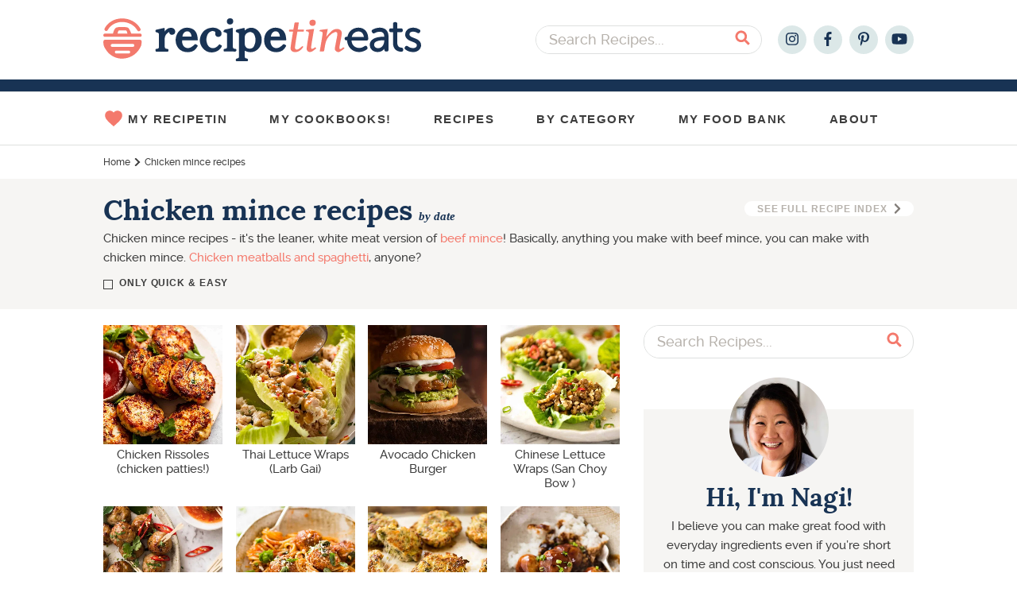

--- FILE ---
content_type: text/plain; charset=utf-8
request_url: https://ads.adthrive.com/http-api/cv2
body_size: 4934
content:
{"om":["-Cu7eRsD_do","00xbjwwl","0g8i9uvz","0pycs8g7","0sm4lr19","0y0basn0","1011_302_56233478","1011_302_56233481","1011_302_56982225","1011_302_57035315","10298ua7afe","10339421-5836009-0","10ua7afe","11142692","11221332","11509227","1162AC86ADP1891/85356","1162AC86ADP1891/85363","11769254","1185:1610326628","1185:1610326728","11896988","119plw33","12010080","12010084","12010088","12168663","12176509","12181287","124843_10","124844_24","124848_8","124853_8","12952198","12_74_18113654","1453468","1463327","14700818","17_24683312","17_24766984","17x0742b","1819l5qo","1ca6o4s6","1dynz4oo","1fwexd7i","1h7yhpl7","1szmtd70","1ybd10t0","206_546804","2132:42828302","2132:45327624","2132:45327625","2132:45999649","2132:46038615","2132:46039147","2132:46039513","2132:46039902","2149:11731891","2179:578606630524081767","2179:581121500461316663","2249:672918103","2249:700065962","2249:700758149","2307:0eitjoxn","2307:0gpaphas","2307:10ua7afe","2307:1h7yhpl7","2307:286bn7o6","2307:3v2n6fcp","2307:4etfwvf1","2307:4jvxy62x","2307:65z5ulki","2307:66r1jy9h","2307:7cmeqmw8","2307:7uqs49qv","2307:7xb3th35","2307:8linfb0q","2307:8orkh93v","2307:9ckgjh5j","2307:9krcxphu","2307:9mspm15z","2307:9t4it8tr","2307:a24l6iop","2307:a90208mb","2307:bb6qv9bt","2307:bc5edztw","2307:c1hsjx06","2307:cuudl2xr","2307:d02sgs5o","2307:d8lb4cac","2307:e1an7fls","2307:ey8vsnzk","2307:g1cx0n31","2307:g749lgab","2307:h4ri05oz","2307:h7fq12y2","2307:h9hxhm9h","2307:hfqgqvcv","2307:icajkkn0","2307:ixnblmho","2307:kbu6vdml","2307:lc1wx7d6","2307:lxoi65lp","2307:o4v8lu9d","2307:of8dd9pr","2307:revf1erj","2307:rnvjtx7r","2307:s400875z","2307:tdv4kmro","2307:tty470r7","2307:u30fsj32","2307:u46a17bg","2307:u4atmpu4","2307:uthpc18j","2307:v958nz4c","2307:wdpqcqr6","2307:xc88kxs9","2307:y96tvrmt","2307:yass8yy7","2307:z2zvrgyz","2307:zjn6yvkc","23266973","23618421","2409_15064_70_85402277","2409_15064_70_86683890","2409_15064_70_86698029","2409_25495_176_CR52178317","2409_25495_176_CR52240031","2409_25495_176_CR52240033","2409_25495_176_CR52240035","2409_25495_176_CR52240037","2409_25495_176_CR52240044","2409_25495_176_CR52240052","24598434","24694809","24xairda","25","25048614","25_0l51bbpm","25_53v6aquw","25_utberk8n","262808","2662_200562_8166427","2662_200562_8168520","2676:79515059","2676:85402410","2676:85690699","2676:85987364","2676:86434088","2676:86434676","2676:86698040","2676:86739499","2676:86739704","2709prc8","2715_9888_558240","27974511","286bn7o6","28925636","29402249","29414696","29414711","2974:8168475","2974:8168537","2_206_554443","2_206_554460","2_206_554462","2_206_554470","2jjp1phz","3018/5e4528cc08cf036e33a396891acb74da","308_125204_13","32j56hnc","33419362","33603859","33604310","33605181","33605403","33605516","33605623","33608958","33610849","33637455","34182009","35753418","3646_185414_T26335189","3658_104709_9ckgjh5j","3658_104709_h9hxhm9h","3658_104709_s400875z","3658_104709_wdpqcqr6","3658_136236_hn3eanl8","3658_15032_e1an7fls","3658_15078_cuudl2xr","3658_15106_u4atmpu4","3658_15936_7zogqkvf","3658_18008_h4ri05oz","3658_18008_r6vl3f1t","3658_18152_tlbbqljf","3658_203382_f3tdw9f3","3658_203382_y96tvrmt","3658_203382_z2zvrgyz","3658_629667_of8dd9pr","3658_67113_8linfb0q","3658_67113_aevb5kib","3658_93957_T26479487","3658_93957_uzthl5tz","37qyxakf","381513943572","38495746","3LMBEkP-wis","3a7sb5xc","3t7hqfkb","3v2n6fcp","3yuxoojp","409_216386","409_220349","409_225986","409_225987","409_225988","409_226321","409_228346","409_230728","43919984","44023623","458901553568","4642109_46_12168663","47745534","485027845327","48700636","48700649","48739100","48858734","49123013","4etfwvf1","4fk9nxse","4h293rxc","4jvxy62x","4mmcjpc4","4n9mre1i","502806027","50479792","51372410","516119490","52032031","5316_1685752_9122b399-49be-47cf-ac97-7588e75c9369","5316_1685752_a0780d94-47f1-41d9-812b-138553be12ec","53v6aquw","5504:203526","5504:203867","5504:203905","5510:3a7sb5xc","5510:cymho2zs","5510:h4ri05oz","5510:quk7w53j","5510:r6vl3f1t","5510:u4atmpu4","5510:uthpc18j","5510:w31aqin2","5510:ycxmeyu6","55116649","55221385","5532:684696395","55344524","553781814","554462","557_409_220169","557_409_220336","557_409_220344","557_409_220356","557_409_228055","557_409_228077","55826909","558_93_3a7sb5xc","558_93_4fk9nxse","558_93_u4atmpu4","56341213","564549740","5670:8182931","5700:553781220","588062576109","59780459","59780461","59780474","5989_84349_553781220","60168533","60168597","6026500985","60415630","605367461","605367463","61161756","618576351","618876699","618980679","61900406","619089559","61916211","61916223","61932920","61932925","61932933","61932957","62187798","6226508011","6226527055","6226534791","62722213","627225143","627227759","627290883","627309156","627309159","627506494","628015148","628086965","628153053","628222860","628223277","628360579","628360582","628444259","628444433","628444439","628456307","628456310","628456382","628456391","628456403","628622163","628622166","628622172","628622178","628622241","628622244","628622250","628683371","628687043","628687157","628687460","628687463","628803013","628841673","629007394","629009180","629167998","629168001","629168010","629168565","629171196","629171202","62959437","62973615","630928655","6365_61796_784844652399","6365_61796_784880263591","6365_61796_784880274628","6365_61796_785360426836","6365_61796_791179315429","6365_61796_793381058765","6431n1h4","6547_67916_KO5QF9LCHQhHwpvlvINc","659713728691","661537341004","66298r1jy9h","673375558002","677887979","680597458938","680_99480_700109377","680_99480_700109379","680_99480_700109383","680_99480_700109389","680_99480_700109391","680_99480_700109393","680_99480_700109399","683821359302","694983378","697189865","697189924","697189960","697190010","697893164","697893211","698415234","6ejtrnf9","6mrds7pc","6n75eq9i","6pamm6b8","6t0mn7qc","6tj9m7jw","700109389","700109399","700117707","700534681","702720175","703236325","703624638","704889081","705115523","705555311","708727053","720234615065","725271087996","725271125718","7255_121665_6sense-146923","7255_121665_axon-130","732421398132","734310247833","7354_217088_86434663","74243_74_18364017","74243_74_18364062","74243_74_18364087","74243_74_18364134","74wv3qdx","754085118673","77gj3an4","786935973586","787423891910","793265360577","794109848040","7cmeqmw8","7hzic894","7qevw67b","7sf7w6kh","7siwzlwt","7x298b3th35","7xb3th35","8152859","8152878","8152879","8154367","8160967","8168539","8193078","82133858","82133859","821i184r","83444054","83448068","84105_751141150","85402402","85690530","85943199","85987365","86434663","86509229","86888315","86888318","8831024240_564549740","8968064","8linfb0q","8orkh93v","9010/6d6f4081f445bfe6dd30563fe3476ab4","9010/7c4e417c23ab5a5c1377558d6e8ba25b","9010/ba9f11025c980a17f6936d2888902e29","9057/0328842c8f1d017570ede5c97267f40d","9057/211d1f0fa71d1a58cabee51f2180e38f","9638247","97_8193073","97_8193078","9d5f8vic","9krcxphu","9mspm15z","LQVfri5Y2Fs","NplsJAxRH1w","OEo5YGNlFwU","a24l6iop","a3ts2hcp","a566o9hb","a7wye4jw","a8beztgq","aea3d856-e0d3-4fae-a323-d655abba0458","aevb5kib","ascierwp","b39rnvp2","b5e77p2y","b90cwbcd","bc5edztw","bodqfosc","bpecuyjx","c021cad2-4d88-431f-9fd5-a34fb8c8667f","c25t9p0u","ccjshd7v","cr-29p8ow2ru9vd","cr-2azmi2ttu9vd","cr-2azmi2ttuatj","cr-2azmi2ttubwe","cr-2azmi2ttubxe","cr-39qkyn25u9vd","cr-39qkyn25ubwe","cr-5mos7yyau9vd","cr-84p465mpu9vd","cr-84p465mpubxe","cr-96xuyi0yu9xg","cr-96xuyi3tu9xg","cr-96xuyi3uu9xg","cr-9c_uyzk7qv8qeuzu","cr-a9i2qs81ubwe","cr-a9s2xe7rubwj","cr-aaqt0kzrubwj","cr-aav22g0subwj","cr-aav22g0wubwj","cr-aaw20e1subwj","cr-cl92jar3ubxe","cr-f6puwm2x27tf1","cr-f6puwm2yu7tf1","cr-g7ywwk2qvft","cr-g7ywwk7qvft","cr-kz4ol95lu9vd","cr-mgatjruvu9vd","cr-q3xo02ccubwe","cr-tki3g2enu9vd","cr223-e7wu2m2qxeu","cr223-e8tw3e4qxeu","ct0wxkj7","cuudl2xr","cymho2zs","d02sgs5o","d03uoroo","d4q5wkxk","de66hk0y","di1st1mf","dsugp5th","duxvs448","e1an7fls","e2c76his","eal0nev6","extremereach_creative_76559239","f1qsngg8","f3craufm","f3tdw9f3","f46gq7cs","f79wd14t","fjp0ceax","fleb9ndb","fovbyhjn","fqsh3oko","ftguiytk","g1cx0n31","g29thswx","g749lgab","gGwpyzK9_Ac","ga9te2s9","gjej01ec","h0zwvskc","h1m1w12p","h4ri05oz","h7fq12y2","h9hxhm9h","heb21q1u","hf298qgqvcv","hfqgqvcv","hi8dd2jh","hn162jay","hswgcqif","hu52wf5i","hzqgol41","i2aglcoy","i90isgt0","icajkkn0","igwvga38","iu5svso2","iw3id10l","ix298nblmho","ixnblmho","iy6hsneq","j32989smngx","j39smngx","jlqm3ol6","jnerlu0d","kbu6vdml","kk5768bd","l2pqjr4b","lc1wx7d6","lc408s2k","ll77hviy","ltkghqf5","lxlnailk","lxoi65lp","lym1wdwi","mmr74uc4","muvxy961","n1nubick","n8w0plts","nc40urjq","nfcyla6a","nr2985arrhc","ntjn5z55","o2s05iig","ocwq7ydo","of0pnoue","of8dd9pr","off735cj","ofoon6ir","oj70mowv","on4c2e72","p0odjzyt","p3lqbugu","pi9dvb89","pkydekxi","pl298th4l1a","plth4l1a","pm9dmfkk","q0nt8p8d","q42kdoya","qaoxvuy4","qqvgscdx","qt09ii59","quk7w53j","quspexj2","quuhpp2i","r0u09phz","r3co354x","riaslz7g","rnvjtx7r","rrlikvt1","rtxq1ut9","rx5ey00c","rxj4b6nw","s4s41bit","sfg1qb1x","sl57pdtd","ssnofwh5","szwhi7rt","t3bswa9j","t58zjs8i","t7d69r6a","thi4ww4t","u02wpahe","u2x4z0j8","u30fsj32","u46a17bg","u4atmpu4","ufe8ea50","ujl9wsn7","ul59u2wz","uthpc18j","uuw0t8q6","v705kko8","v8v6h2i5","vbbpi5om","vdcb5d4i","vdpy7l2e","w29yu4s2","w31aqin2","wih2rdv3","wu5qr81l","wvuhrb6o","wxfnrapl","xau90hsg","xcz964hp","xies7jcx","xncaqh7c","xszg0ebh","xxz8lwdr","y141rtv6","y96tvrmt","ya949d2z","yass8yy7","yck56l4i","ycxmeyu6","ygwxiaon","ymlqngxd","yp3n0a5q","yttz3cyp","z2zvrgyz","zaiy3lqy","zep75yl2","zgw37lur","ziox91q0","zj298n6yvkc","zsvdh1xi","zv298imi39d","zznndanq","7979132","7979135"],"pmp":[],"adomains":["123notices.com","1md.org","about.bugmd.com","acelauncher.com","adameve.com","akusoli.com","allyspin.com","askanexpertonline.com","atomapplications.com","bassbet.com","betsson.gr","biz-zone.co","bizreach.jp","braverx.com","bubbleroom.se","bugmd.com","buydrcleanspray.com","byrna.com","capitaloneshopping.com","clarifion.com","combatironapparel.com","controlcase.com","convertwithwave.com","cotosen.com","countingmypennies.com","cratedb.com","croisieurope.be","cs.money","dallasnews.com","definition.org","derila-ergo.com","dhgate.com","dhs.gov","displate.com","easyprint.app","easyrecipefinder.co","fabpop.net","familynow.club","fla-keys.com","folkaly.com","g123.jp","gameswaka.com","getbugmd.com","getconsumerchoice.com","getcubbie.com","gowavebrowser.co","gowdr.com","gransino.com","grosvenorcasinos.com","guard.io","hero-wars.com","holts.com","instantbuzz.net","itsmanual.com","jackpotcitycasino.com","justanswer.com","justanswer.es","la-date.com","lightinthebox.com","liverrenew.com","local.com","lovehoney.com","lulutox.com","lymphsystemsupport.com","manualsdirectory.org","meccabingo.com","medimops.de","mensdrivingforce.com","millioner.com","miniretornaveis.com","mobiplus.me","myiq.com","national-lottery.co.uk","naturalhealthreports.net","nbliver360.com","nikke-global.com","nordicspirit.co.uk","nuubu.com","onlinemanualspdf.co","original-play.com","outliermodel.com","paperela.com","paradisestays.site","parasiterelief.com","peta.org","photoshelter.com","plannedparenthood.org","playvod-za.com","printeasilyapp.com","printwithwave.com","profitor.com","quicklearnx.com","quickrecipehub.com","rakuten-sec.co.jp","rangeusa.com","refinancegold.com","robocat.com","royalcaribbean.com","saba.com.mx","shift.com","simple.life","spinbara.com","systeme.io","taboola.com","tackenberg.de","temu.com","tenfactorialrocks.com","theoceanac.com","topaipick.com","totaladblock.com","usconcealedcarry.com","vagisil.com","vegashero.com","vegogarden.com","veryfast.io","viewmanuals.com","viewrecipe.net","votervoice.net","vuse.com","wavebrowser.co","wavebrowserpro.com","weareplannedparenthood.org","xiaflex.com","yourchamilia.com"]}

--- FILE ---
content_type: image/svg+xml
request_url: https://www.recipetineats.com/content/themes/once-coupled-recipe-tin-eats/build/d67171e7554912e93fc1.svg
body_size: 382
content:
<svg width="33" height="32" viewBox="0 0 33 32" fill="none" xmlns="http://www.w3.org/2000/svg"><path fill-rule="evenodd" clip-rule="evenodd" d="M27.078 7.22a3.358 3.358 0 0 1 2.362 2.362c.565 2.088.582 6.418.582 6.418s0 4.348-.565 6.419a3.358 3.358 0 0 1-2.362 2.362c-2.07.564-10.406.564-10.406.564s-8.336 0-10.407-.564a3.358 3.358 0 0 1-2.362-2.362C3.355 20.33 3.355 16 3.355 16s0-4.33.548-6.401a3.358 3.358 0 0 1 2.362-2.362c2.071-.565 10.407-.582 10.407-.582s8.335 0 10.406.565ZM20.934 16l-6.915 4.005v-8.01L20.934 16Z" fill="#F2796C"/></svg>

--- FILE ---
content_type: image/svg+xml
request_url: https://www.recipetineats.com/content/themes/once-coupled-recipe-tin-eats/build/a35d1e9bbc762f1240c0.svg
body_size: 2372
content:
<svg preserveAspectRatio="none" viewBox="0 0 128 32" fill="none" xmlns="http://www.w3.org/2000/svg"><g clip-path="url(#a)" fill="#fff"><path d="M112.452 17.75c1.493 0 2.432-1.11 2.432-2.518 0-1.408-.939-2.517-2.432-2.517-1.494 0-2.432 1.11-2.432 2.517 0 1.408.938 2.517 2.432 2.517Z"/><path d="M126.574 18.73c-.128 0-.298 0-.298-.085-.086-1.109.17-2.048-.086-3.242h-.085c.043-.64-.171-.854-.213-1.152-.256-1.024-.598-1.622-.854-2.518-.256 0 .128-.341 0-.426-.17.17-.682-.043-.426.085-.299.384-.214-.47-.214-.725.299.128.555.597.811.554.256-.042.981-.853.853-1.109-.085-.256-.64.341-1.066.725-.299-.042-.299-.64-.214-.853.086-.17-.512-.256-.938-.213-.384-.854-1.366-1.152-1.878-1.878-.085 0-.128-.085-.213-.085 0-.085-.085-.085-.085-.213-.214-.384-.512.042-.64-.086.128-.042.213-.128.213-.298-.981-1.195-2.389-1.792-3.669-2.219.042-.085.17-.299.085-.299-.384.086-.384-.213-.725-.213-.171.085-.171.341-.427.299-.256-.256.171-.214.085-.512-.213-.384-.853.256-.853-.214-.341-.17-1.451-.213-1.664.086-.128 0-.299 0-.299.085-1.194.512-3.029.384-4.394.725.256-.128.896-.298.938-.426-.384-.555-1.28.17-1.152.512-1.408.042-2.133 1.28-3.242.938-.086-.042-.171-.042-.299-.17-.128-.128-.128-.427-.213-.342-.128.128-.086.47-.086.726-.085.384-.725.64-.725.64s-.256.128-.427 0V6.74s0-.128-.085-.213c-.341 0-.683.512-.427.725.299.256-.213.64-.298.854-.427.042-.086-.47-.086-.64-.213.042-.213-.128-.426-.086 0 .128-.171.043-.214.214-.042.17 0 .725-.213.938-.384.171-.683.384-.64.939-.128.256-.981.341-.725.64.128.299.512.384.512.853.512.256-.086.854-.214 1.152-.042.128-.128.214-.298.214-.342 1.237-.47 2.688-1.153 3.541-.255 1.067-.469 2.645-.213 3.883.342 2.133 1.152 3.797 2.091 5.333.555.725 1.024 1.579 1.877 2.005h.086c.085.214.469.171.64.3h.085c.256.17.299.596.64.724v.086c.725.384 1.28.938 2.219 1.152.298.085.597.17.725.426 1.109.3 1.579 1.195 3.029.854h1.366c.597.042 1.066-.043 1.578-.086.043.128.043.683.086.854.085.128.64 0 .64 0 .256.042.213-.17.512-.086-.043.171.085.214.213.214h.299c.213 0 .853-.214 1.066-.214.598-.34 1.067-.042 1.664.086.043-.043-.085-.214-.085-.299-.043-.341.427-.512.725-.64 0-.085.128-.085.214-.085.042-.17-.086-.214-.214-.214-.042-.213.47-.17.299.086.085 0 .128 0 .171-.043.256-.085.298-.384.682-.384.726-.213 1.152-.64 1.664-1.067.128-.128.086-.213-.085-.213.043-.128.213-.085.213 0 .299 0 .128-.512.299-.64.171.043-.043.128 0 .299.299 0 .341-.726.725-.64l-.042-.043c.17-.085.298-.256.469-.341.299-.214.597-.47.725-.854-.426-.042.427-.17 0-.213.384-.17.512-.597.854-.853 1.237-1.664 1.792-3.926 1.45-6.528Zm-23.168-.597a.383.383 0 0 1-.384-.384c0-.213.171-.384.384-.384.214 0 .384.171.384.384 0 .214-.17.384-.384.384Zm12.672 6.102c1.323 0 1.536-1.152 1.536-2.006v-3.413h.555v3.541c0 1.238-.512 2.347-2.091 2.347-1.578 0-2.09-1.11-2.09-2.347v-3.54h.554v3.412c0 .854.214 2.006 1.536 2.006Zm-3.626-12.032c1.749 0 2.944 1.28 2.944 3.03 0 1.748-1.195 3.028-2.944 3.028-1.75 0-2.944-1.28-2.944-3.029 0-1.75 1.194-3.03 2.944-3.03Zm-5.12 12.416a.382.382 0 0 1-.384-.384c0-.214.17-.384.384-.384.213 0 .384.17.384.384a.383.383 0 0 1-.384.384Zm-.128-6.4c-1.75 0-2.944-1.28-2.944-3.03 0-1.749 1.194-3.029 2.944-3.029.768 0 1.493.256 1.962.896l-.426.384c-.342-.555-.982-.768-1.536-.768-1.494 0-2.432 1.11-2.432 2.517 0 1.408.938 2.518 2.432 2.518.554 0 1.28-.256 1.706-.896l.427.341c-.555.768-1.323 1.067-2.133 1.067Zm5.973 6.357-.64-1.536h-3.029l-.64 1.536h-.555l2.517-5.717h.555l2.432 5.717h-.64Zm.725 4.65c.171-.127.598 0 .64.3-.213.17-.725.127-.64-.3Zm3.883.385c-.299-.043-.725.128-.853-.086-.086-.128-.128-.34-.171-.256.085.512.171.811-.299 1.238-.17-.17-.042-.47.086-.64.042.128.17.256.213.085-.213 0-.128-.47-.299-.299-.384.598-.768.854-1.152 1.152-.256-.298-.682-.384-.938 0-.128-.17-.128-.256 0-.426.938-.81 2.261-1.195 3.456-1.792.128.597-.171.725-.043 1.024Zm.427-.384c-.171-.256-.086-.17-.299-.64.213-.043.256-.214.512-.214.128 0 .256.043.213.214a1.31 1.31 0 0 0-.426.64Zm.426.81c0 .086.043.086.086.086-.256.298-.214-.512.213-.427-.043.085-.128.17-.085.299.085 0 .085-.043.085-.086.213.171-.085.256-.299.128Zm3.414-11.946h-.555v-5.078l-2.176 5.035h-.213l-2.219-5.035v5.035h-.555v-5.717h.811l2.091 4.821 2.09-4.821h.768v5.76h-.042Zm2.048-7.211c-.171.299-.171-.768 0-.853.17.085 0 .17 0 .298.085 0 .085-.042.085-.085.256.085-.256.299-.085.64Zm.597 10.24v.213c-.341.043-.043-.512-.427-.426 0-.128.128-.128.086-.299.17 0 .085.256.298.213 0 .171-.085.171.043.3Zm.853 1.152c-.042.17-.17.256-.426.213 0-.128.17-.085.298-.085 0-.128-.17-.085-.298-.085-.043-.256.426-.086.298-.427.384 0-.17.427.128.384Z"/><path d="M109.721 22.57h2.645l-1.322-3.157-1.323 3.158ZM17.56 12.032h-6.015v7.381c0 2.39.256 4.096 3.242 4.096.726 0 2.176-.085 2.774-.64v5.718c-1.494.554-3.2.682-4.779.682-4.565 0-8.064-1.877-8.064-6.698V12.032H.323V6.571h4.395V0h6.827v6.57h6.016v5.462Zm15.404 13.952h-.086c-1.493 2.39-4.224 3.328-7.04 3.328-4.139 0-7.893-2.39-7.893-6.827 0-7.68 9.301-7.808 15.019-7.808 0-2.432-2.006-3.968-4.395-3.968-2.219 0-4.096 1.024-5.547 2.646L19.352 9.6c2.518-2.39 6.145-3.541 9.771-3.541 7.98 0 10.113 4.053 10.113 11.434v11.264h-6.272v-2.773Zm-1.707-6.955c-2.09 0-6.742.17-6.742 3.2 0 1.622 1.75 2.432 3.243 2.432 2.688 0 5.206-1.408 5.206-4.138v-1.451h-1.707v-.043Zm22.4-5.93c-1.024-1.238-2.347-1.878-3.968-1.878-1.152 0-2.517.512-2.517 1.835 0 3.285 11.562.512 11.562 8.96 0 5.675-5.461 7.296-10.24 7.296-3.114 0-6.528-.768-8.704-3.03l4.139-4.607c1.28 1.536 2.773 2.432 4.821 2.432 1.536 0 3.115-.427 3.115-1.58 0-3.54-11.563-.554-11.563-9.002 0-5.205 4.65-7.466 9.301-7.466 2.902 0 6.145.725 8.192 2.9l-4.138 4.14Zm21.845-1.067h-6.016v7.381c0 2.39.256 4.096 3.243 4.096.725 0 2.176-.085 2.773-.64v5.718c-1.493.554-3.2.682-4.778.682-4.566 0-8.064-1.877-8.064-6.698V12.032h-4.395V6.571h4.395V0h6.826v6.57h6.016v5.462Z"/><path d="M97.006 24.917c-2.176 2.774-5.802 4.395-9.344 4.395-6.827 0-12.33-4.565-12.33-11.648 0-7.083 5.46-11.648 12.33-11.648 6.4 0 10.41 4.565 10.41 11.648v2.133h-15.87c.555 2.603 2.517 4.31 5.163 4.31 2.218 0 3.754-1.152 4.864-2.688l4.778 3.498Zm-5.802-9.77c.042-2.262-1.75-4.182-4.182-4.182-3.03 0-4.65 2.048-4.821 4.182h9.003Z"/></g><defs><clipPath id="a"><path fill="#fff" transform="translate(.323)" d="M0 0h126.72v32H0z"/></clipPath></defs></svg>

--- FILE ---
content_type: application/javascript
request_url: https://www.recipetineats.com/content/themes/once-coupled-recipe-tin-eats/lib/components/facetwp/assets/js/pagination.min.js?ver=4628a1be786d8276594a853d8a0ce6e62719c9f3
body_size: 93
content:
!function(e){e(document).on("click",".pagination a",function(t){if("object"==typeof FWP){t.preventDefault();var n=e(this).attr("href").match(/\/page\/(\d+)/);null!=n&&(FWP.paged=parseInt(n[1])),FWP.soft_refresh=!0,FWP.refresh()}})}(jQuery);

--- FILE ---
content_type: image/svg+xml
request_url: https://www.recipetineats.com/content/themes/once-coupled-recipe-tin-eats/build/c6f8789a303d6a91a711.svg
body_size: 659
content:
<svg width="33" height="32" viewBox="0 0 33 32" fill="none" xmlns="http://www.w3.org/2000/svg"><path fill-rule="evenodd" clip-rule="evenodd" d="M16.689 4c-3.26 0-3.668.014-4.947.072-1.278.058-2.15.262-2.914.558-.8.301-1.526.773-2.126 1.384A5.887 5.887 0 0 0 5.318 8.14c-.295.763-.499 1.637-.557 2.915-.058 1.279-.072 1.686-.072 4.946s.013 3.667.072 4.947c.058 1.278.261 2.15.558 2.914.3.8.773 1.525 1.384 2.125.6.61 1.325 1.083 2.125 1.384.763.296 1.636.5 2.914.558 1.28.058 1.688.072 4.947.072 3.259 0 3.667-.014 4.947-.072 1.277-.058 2.15-.262 2.913-.558a5.884 5.884 0 0 0 2.126-1.384 5.887 5.887 0 0 0 1.384-2.125c.296-.763.5-1.636.558-2.914.058-1.28.072-1.688.072-4.947 0-3.26-.014-3.667-.072-4.947-.059-1.278-.262-2.15-.559-2.914a5.882 5.882 0 0 0-1.384-2.125A5.886 5.886 0 0 0 24.55 4.63c-.763-.296-1.636-.5-2.914-.558C20.355 4.014 19.95 4 16.69 4Zm0 2.162c3.204 0 3.584.012 4.85.07 1.169.054 1.804.248 2.227.414.56.216.96.477 1.38.896.42.42.68.82.897 1.38.165.424.36 1.059.414 2.228.057 1.266.07 1.646.07 4.85 0 3.204-.013 3.584-.07 4.85-.054 1.17-.248 1.804-.414 2.228a3.716 3.716 0 0 1-.897 1.38 3.714 3.714 0 0 1-1.38.896c-.423.165-1.058.36-2.228.414-1.265.058-1.645.07-4.85.07-3.204 0-3.583-.012-4.849-.07-1.17-.054-1.805-.248-2.228-.414a3.717 3.717 0 0 1-1.38-.896 3.718 3.718 0 0 1-.897-1.38c-.164-.424-.36-1.059-.413-2.228-.058-1.266-.07-1.646-.07-4.85 0-3.204.012-3.584.07-4.85.053-1.17.248-1.804.413-2.228.217-.56.478-.96.897-1.38a3.714 3.714 0 0 1 1.38-.896c.423-.165 1.058-.36 2.228-.414 1.266-.058 1.646-.07 4.85-.07Z" fill="#F2796C"/><path fill-rule="evenodd" clip-rule="evenodd" d="M16.689 20.004a4.004 4.004 0 1 1 0-8.008 4.004 4.004 0 0 1 0 8.008Zm0-10.172a6.168 6.168 0 1 0 0 12.335 6.168 6.168 0 0 0 0-12.335Zm7.962-.112a1.458 1.458 0 1 1-2.916 0 1.458 1.458 0 0 1 2.916 0Z" fill="#F2796C"/></svg>

--- FILE ---
content_type: image/svg+xml
request_url: https://www.recipetineats.com/content/themes/once-coupled-recipe-tin-eats/build/5325ef2ccfe6a01da057.svg
body_size: 159
content:
<svg viewBox="0 0 24 24" xml:space="preserve" xmlns="http://www.w3.org/2000/svg"><path d="M0 0h24v24H0V0z" style="fill:none"/><path d="M12 21.4 10.6 20C5.4 15.4 2 12.3 2 8.5 2 5.4 4.4 3 7.5 3c1.7 0 3.4.8 4.5 2.1C13.1 3.8 14.8 3 16.5 3 19.6 3 22 5.4 22 8.5c0 3.8-3.4 6.9-8.6 11.5L12 21.4z" style="fill:#f4796c"/></svg>